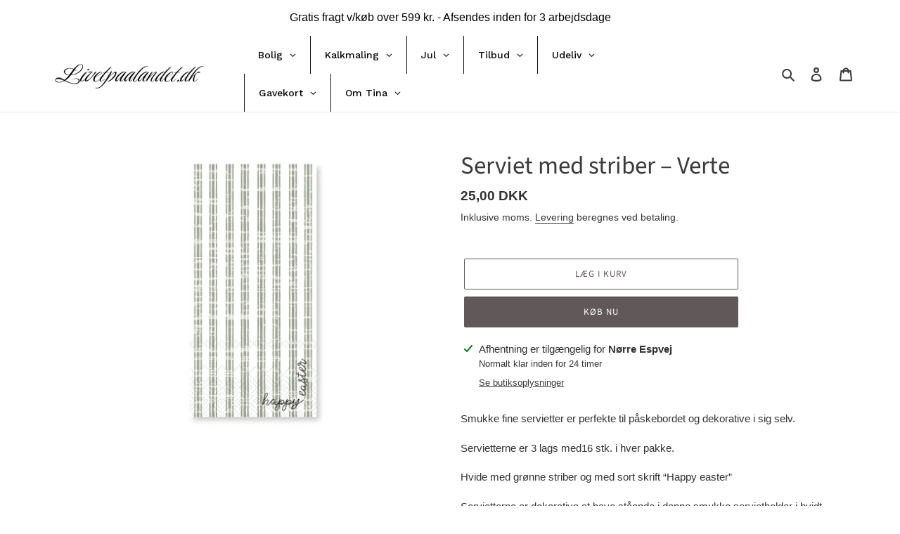

--- FILE ---
content_type: application/javascript
request_url: https://ecommplugins-trustboxsettings.trustpilot.com/livetpaalandet-dk.myshopify.com.js?settings=1652166514793&shop=livetpaalandet-dk.myshopify.com
body_size: 219
content:
const trustpilot_trustbox_settings = {"trustboxes":[],"activeTrustbox":0,"pageUrls":{"landing":"https://livetpaalandet-dk.myshopify.com","category":"https://livetpaalandet-dk.myshopify.com/collections/gavekort","product":"https://livetpaalandet-dk.myshopify.com/products/5-armet-lysestage-1"}};
dispatchEvent(new CustomEvent('trustpilotTrustboxSettingsLoaded'));